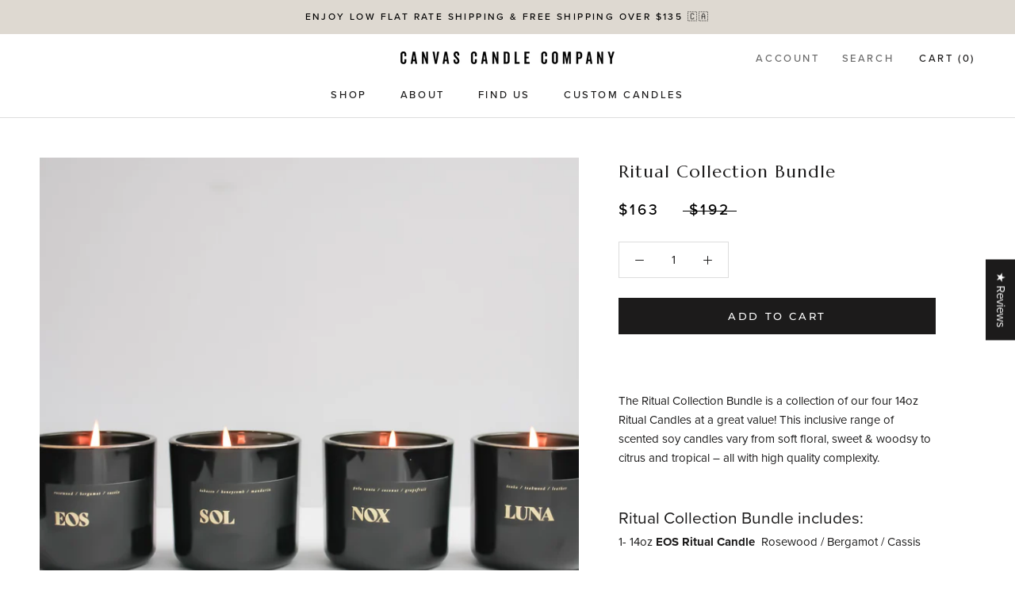

--- FILE ---
content_type: text/javascript
request_url: https://www.canvascandleco.com/cdn/shop/t/5/assets/custom.js?v=141092701565656582171616738865
body_size: -277
content:
(function(){var doc=document.documentElement,quickBuy=function(e){var el=e.target;if(el.classList.contains("quick-buy")){if(event.preventDefault(),el.attributes.disabled)return!1;el.setAttribute("disabled","disabled"),document.dispatchEvent(new CustomEvent("theme:loading:start"));var url=el.href,id=el.dataset.id,label=el.innerText;return el.innerText=window.languages.adding||"Adding...",fetch(url.replace("/?",".js?"),{credentials:"same-origin",method:"POST",headers:{"Content-Type":"application/json","X-Requested-With":"XMLHttpRequest"}}).then(function(response){document.dispatchEvent(new CustomEvent("theme:loading:end")),response.ok?(el.removeAttribute("disabled"),el.innerText=label,doc.dispatchEvent(new CustomEvent("cart:refresh"))):response.json().then(function(content){var errorMessageElement=document.createElement("span");errorMessageElement.className="ProductForm__Error Alert Alert--error",errorMessageElement.innerHTML=content.description,addToCartButton.removeAttribute("disabled"),addToCartButton.insertAdjacentElement("afterend",errorMessageElement),setTimeout(function(){errorMessageElement.remove()},2500)})}),!1}};doc.addEventListener("click",quickBuy)})();
//# sourceMappingURL=/cdn/shop/t/5/assets/custom.js.map?v=141092701565656582171616738865


--- FILE ---
content_type: text/javascript; charset=utf-8
request_url: https://www.canvascandleco.com/products/ritual-collection-bundle.js
body_size: 720
content:
{"id":7682327281921,"title":"Ritual Collection Bundle","handle":"ritual-collection-bundle","description":"\u003cp\u003e \u003c\/p\u003e\n\u003cdiv data-mce-fragment=\"1\" data-paragraph=\"true\" style=\"text-align: left;\"\u003eThe Ritual Collection Bundle is a collection of our four 14oz Ritual Candles at a great value! This inclusive range of scented soy candles vary from soft floral, sweet \u0026amp; woodsy to citrus and tropical – all with high quality complexity.\u003cbr\u003e\n\u003c\/div\u003e\n\u003cdiv data-mce-fragment=\"1\" data-paragraph=\"true\" style=\"text-align: left;\"\u003e\u003cbr\u003e\u003c\/div\u003e\n\u003cdiv data-mce-fragment=\"1\" style=\"text-align: center;\" data-paragraph=\"true\"\u003e\u003cbr\u003e\u003c\/div\u003e\n\u003cdiv data-mce-fragment=\"1\" data-paragraph=\"true\" style=\"text-align: left;\"\u003e\n\u003cspan style=\"font-size: 1.4em;\"\u003eRitual Collection Bundle \u003c\/span\u003e\u003cspan style=\"font-size: 1.4em;\"\u003eincludes: \u003c\/span\u003e\u003cbr\u003e\n\u003c\/div\u003e\n\u003cp data-mce-fragment=\"1\"\u003e\u003cspan data-mce-fragment=\"1\"\u003e1- 14oz \u003cstrong\u003eEOS Ritual Candle\u003c\/strong\u003e  \u003c\/span\u003eRosewood \/ Bergamot \/ Cassis\u003c\/p\u003e\n\u003cp data-mce-fragment=\"1\"\u003e1- 14oz \u003cstrong\u003eSOL RItual Candle\u003c\/strong\u003e  Tobacco \/ Honeycomb \/ Mandarin\u003c\/p\u003e\n\u003cp data-mce-fragment=\"1\"\u003e\u003cmeta charset=\"UTF-8\"\u003e\u003cspan\u003e1- \u003c\/span\u003e\u003cspan\u003e14oz \u003c\/span\u003e\u003cstrong\u003eNOX Ritual Candle\u003c\/strong\u003e\u003cspan\u003e  \u003c\/span\u003e\u003cspan\u003ePalo Santo \/ Coconut \/ Grapefruit\u003c\/span\u003e\u003c\/p\u003e\n\u003cp data-mce-fragment=\"1\"\u003e1- 14oz \u003cstrong\u003eLUNA Ritual Candle\u003c\/strong\u003e  Tonka \/ Teakwood \/ Leather\u003cbr\u003e\u003cbr\u003eDiscount and promotional codes do not apply to this product.\u003cbr\u003e\u003c\/p\u003e","published_at":"2022-05-25T11:49:38-07:00","created_at":"2022-05-17T15:49:40-07:00","vendor":"Canvas Candle Company","type":"","tags":["bundle","presale","Ritual Collection"],"price":16300,"price_min":16300,"price_max":16300,"available":true,"price_varies":false,"compare_at_price":19200,"compare_at_price_min":19200,"compare_at_price_max":19200,"compare_at_price_varies":false,"variants":[{"id":42851127197953,"title":"Default Title","option1":"Default Title","option2":null,"option3":null,"sku":"","requires_shipping":true,"taxable":true,"featured_image":null,"available":true,"name":"Ritual Collection Bundle","public_title":null,"options":["Default Title"],"price":16300,"weight":3810,"compare_at_price":19200,"inventory_quantity":100,"inventory_management":"shopify","inventory_policy":"deny","barcode":"","requires_selling_plan":false,"selling_plan_allocations":[]}],"images":["\/\/cdn.shopify.com\/s\/files\/1\/1366\/7207\/products\/BUNDLES_TRIOS-56.jpg?v=1652827782","\/\/cdn.shopify.com\/s\/files\/1\/1366\/7207\/products\/BUNDLES_TRIOS-46.jpg?v=1652827782"],"featured_image":"\/\/cdn.shopify.com\/s\/files\/1\/1366\/7207\/products\/BUNDLES_TRIOS-56.jpg?v=1652827782","options":[{"name":"Title","position":1,"values":["Default Title"]}],"url":"\/products\/ritual-collection-bundle","media":[{"alt":null,"id":30312352317697,"position":1,"preview_image":{"aspect_ratio":1.0,"height":2048,"width":2048,"src":"https:\/\/cdn.shopify.com\/s\/files\/1\/1366\/7207\/products\/BUNDLES_TRIOS-56.jpg?v=1652827782"},"aspect_ratio":1.0,"height":2048,"media_type":"image","src":"https:\/\/cdn.shopify.com\/s\/files\/1\/1366\/7207\/products\/BUNDLES_TRIOS-56.jpg?v=1652827782","width":2048},{"alt":null,"id":30312352383233,"position":2,"preview_image":{"aspect_ratio":1.147,"height":1785,"width":2048,"src":"https:\/\/cdn.shopify.com\/s\/files\/1\/1366\/7207\/products\/BUNDLES_TRIOS-46.jpg?v=1652827782"},"aspect_ratio":1.147,"height":1785,"media_type":"image","src":"https:\/\/cdn.shopify.com\/s\/files\/1\/1366\/7207\/products\/BUNDLES_TRIOS-46.jpg?v=1652827782","width":2048}],"requires_selling_plan":false,"selling_plan_groups":[]}